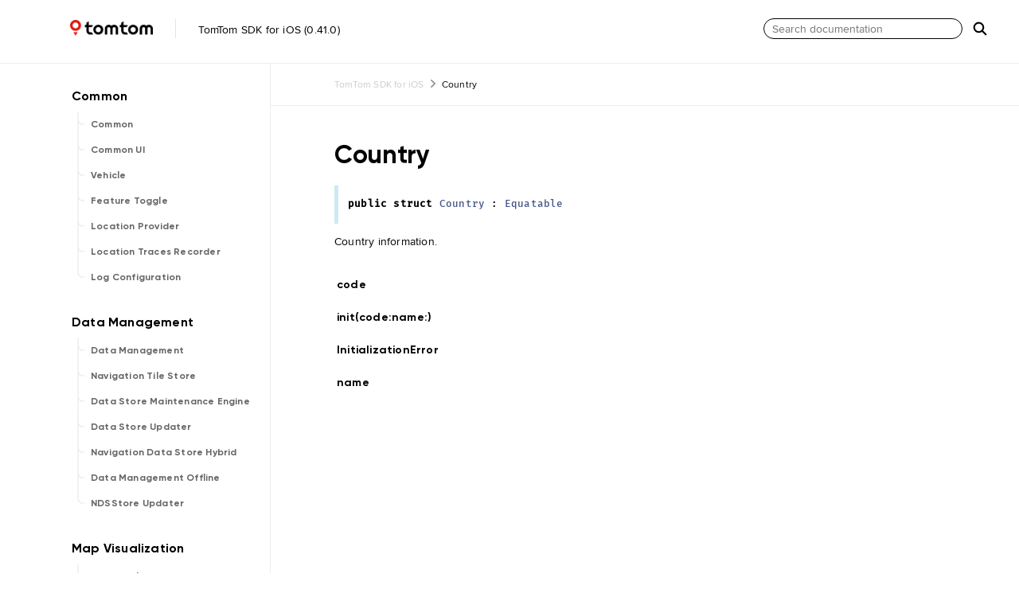

--- FILE ---
content_type: text/html
request_url: https://developer.tomtom.com/assets/downloads/tomtom-sdks/ios/api-reference/0.41.0/Structs/Country.html
body_size: 2554
content:
<!DOCTYPE html>
<html lang="en">
  <head>
    <title>Country Structure Reference</title>
    <link rel="stylesheet" type="text/css" href="../css/jazzy.css" />
    <link rel="stylesheet" type="text/css" href="../css/highlight.css" />
    <meta charset="utf-8">
    <script src="../js/jquery.min.js" defer></script>
    <script src="../js/jazzy.js" defer></script>
    
    <script src="../js/lunr.min.js" defer></script>
    <script src="../js/typeahead.jquery.js" defer></script>
    <script src="../js/jazzy.search.js" defer></script>
  </head>
  <body>

    <a name="//apple_ref/swift/Struct/Country" class="dashAnchor"></a>

    <a title="API Reference Documentation"></a>

    <header class="header">
      <p class="header-col header-col--primary">
        <a class="header-link" href="../index.html">
        <img class="header-icon" src="../img/logo.png" alt="TomTomSDK"/>
        <img class="header-separator" src="../img/separator.png" alt="Separator"/> 
          TomTom SDK for iOS (0.41.0)
        </a>
      </p>
    
      <div class="header-col--secondary">
        <form class="searchform" role="search" action="../search.json" class="search-form">
          <input type="text" placeholder="Search documentation" data-typeahead>
          <img class="search-img" src="../img/search.png" alt="Search"/>
        </form>
      </div>
    </header>

    <div class="content-wrapper">
      <nav class="navigation">
        <ul class="nav-groups">
          <li class="nav-group-name">
            <img class="arrow" src="../img/arrow_submenu.png" alt="arrow"/>
            <a id="frameworkname" class="nav-group-name-link" href="../TomTomSDKCommon.html">TomTomSDKCommon</a>
          </li>
          <li class="nav-group-name">
            <img class="arrow" src="../img/arrow_submenu.png" alt="arrow"/>
            <a id="frameworkname" class="nav-group-name-link" href="../TomTomSDKCommonUI.html">TomTomSDKCommonUI</a>
          </li>
          <li class="nav-group-name">
            <img class="arrow" src="../img/arrow_submenu.png" alt="arrow"/>
            <a id="frameworkname" class="nav-group-name-link" href="../TomTomSDKVehicle.html">TomTomSDKVehicle</a>
          </li>
          <li class="nav-group-name">
            <img class="arrow" src="../img/arrow_submenu.png" alt="arrow"/>
            <a id="frameworkname" class="nav-group-name-link" href="../TomTomSDKFeatureToggle.html">TomTomSDKFeatureToggle</a>
          </li>
          <li class="nav-group-name">
            <img class="arrow" src="../img/arrow_submenu.png" alt="arrow"/>
            <a id="frameworkname" class="nav-group-name-link" href="../TomTomSDKLocationProvider.html">TomTomSDKLocationProvider</a>
          </li>
          <li class="nav-group-name">
            <img class="arrow" src="../img/arrow_submenu.png" alt="arrow"/>
            <a id="frameworkname" class="nav-group-name-link" href="../TomTomSDKLocationTracesRecorder.html">TomTomSDKLocationTracesRecorder</a>
          </li>
          <li class="nav-group-name">
            <img class="arrow" src="../img/arrow_submenu.png" alt="arrow"/>
            <a id="frameworkname" class="nav-group-name-link" href="../TomTomSDKLogConfiguration.html">TomTomSDKLogConfiguration</a>
          </li>
          <li class="nav-group-name">
            <img class="arrow" src="../img/arrow_submenu.png" alt="arrow"/>
            <a id="frameworkname" class="nav-group-name-link" href="../TomTomSDKDataManagement.html">TomTomSDKDataManagement</a>
          </li>
          <li class="nav-group-name">
            <img class="arrow" src="../img/arrow_submenu.png" alt="arrow"/>
            <a id="frameworkname" class="nav-group-name-link" href="../TomTomSDKNavigationTileStore.html">TomTomSDKNavigationTileStore</a>
          </li>
          <li class="nav-group-name">
            <img class="arrow" src="../img/arrow_submenu.png" alt="arrow"/>
            <a id="frameworkname" class="nav-group-name-link" href="../TomTomSDKDataStoreMaintenanceEngine.html">TomTomSDKDataStoreMaintenanceEngine</a>
          </li>
          <li class="nav-group-name">
            <img class="arrow" src="../img/arrow_submenu.png" alt="arrow"/>
            <a id="frameworkname" class="nav-group-name-link" href="../TomTomSDKDataStoreUpdater.html">TomTomSDKDataStoreUpdater</a>
          </li>
          <li class="nav-group-name">
            <img class="arrow" src="../img/arrow_submenu.png" alt="arrow"/>
            <a id="frameworkname" class="nav-group-name-link" href="../TomTomSDKNavigationDataStoreHybrid.html">TomTomSDKNavigationDataStoreHybrid</a>
          </li>
          <li class="nav-group-name">
            <img class="arrow" src="../img/arrow_submenu.png" alt="arrow"/>
            <a id="frameworkname" class="nav-group-name-link" href="../TomTomSDKDataManagementOffline.html">TomTomSDKDataManagementOffline</a>
          </li>
          <li class="nav-group-name">
            <img class="arrow" src="../img/arrow_submenu.png" alt="arrow"/>
            <a id="frameworkname" class="nav-group-name-link" href="../TomTomSDKNDSStoreUpdater.html">TomTomSDKNDSStoreUpdater</a>
          </li>
          <li class="nav-group-name">
            <img class="arrow" src="../img/arrow_submenu.png" alt="arrow"/>
            <a id="frameworkname" class="nav-group-name-link" href="../TomTomSDKMapDisplay.html">TomTomSDKMapDisplay</a>
          </li>
          <li class="nav-group-name">
            <img class="arrow" src="../img/arrow_submenu.png" alt="arrow"/>
            <a id="frameworkname" class="nav-group-name-link" href="../TomTomSDKRoutingVisualization.html">TomTomSDKRoutingVisualization</a>
          </li>
          <li class="nav-group-name">
            <img class="arrow" src="../img/arrow_submenu.png" alt="arrow"/>
            <a id="frameworkname" class="nav-group-name-link" href="../TomTomSDKSearchVisualization.html">TomTomSDKSearchVisualization</a>
          </li>
          <li class="nav-group-name">
            <img class="arrow" src="../img/arrow_submenu.png" alt="arrow"/>
            <a id="frameworkname" class="nav-group-name-link" href="../TomTomSDKPOIVisualization.html">TomTomSDKPOIVisualization</a>
          </li>
          <li class="nav-group-name">
            <img class="arrow" src="../img/arrow_submenu.png" alt="arrow"/>
            <a id="frameworkname" class="nav-group-name-link" href="../TomTomSDKNavigationVisualization.html">TomTomSDKNavigationVisualization</a>
          </li>
          <li class="nav-group-name">
            <img class="arrow" src="../img/arrow_submenu.png" alt="arrow"/>
            <a id="frameworkname" class="nav-group-name-link" href="../TomTomSDKRangeVisualization.html">TomTomSDKRangeVisualization</a>
          </li>
          <li class="nav-group-name">
            <img class="arrow" src="../img/arrow_submenu.png" alt="arrow"/>
            <a id="frameworkname" class="nav-group-name-link" href="../TomTomSDKStyleProviderOffline.html">TomTomSDKStyleProviderOffline</a>
          </li>
          <li class="nav-group-name">
            <img class="arrow" src="../img/arrow_submenu.png" alt="arrow"/>
            <a id="frameworkname" class="nav-group-name-link" href="../TomTomSDKMapDisplayDataProviderOffline.html">TomTomSDKMapDisplayDataProviderOffline</a>
          </li>
          <li class="nav-group-name">
            <img class="arrow" src="../img/arrow_submenu.png" alt="arrow"/>
            <a id="frameworkname" class="nav-group-name-link" href="../TomTomSDKMapDisplayDataProviderHybrid.html">TomTomSDKMapDisplayDataProviderHybrid</a>
          </li>
          <li class="nav-group-name">
            <img class="arrow" src="../img/arrow_submenu.png" alt="arrow"/>
            <a id="frameworkname" class="nav-group-name-link" href="../TomTomSDKSearch.html">TomTomSDKSearch</a>
          </li>
          <li class="nav-group-name">
            <img class="arrow" src="../img/arrow_submenu.png" alt="arrow"/>
            <a id="frameworkname" class="nav-group-name-link" href="../TomTomSDKSearchOnline.html">TomTomSDKSearchOnline</a>
          </li>
          <li class="nav-group-name">
            <img class="arrow" src="../img/arrow_submenu.png" alt="arrow"/>
            <a id="frameworkname" class="nav-group-name-link" href="../TomTomSDKSearchOnlineCustomData.html">TomTomSDKSearchOnlineCustomData</a>
          </li>
          <li class="nav-group-name">
            <img class="arrow" src="../img/arrow_submenu.png" alt="arrow"/>
            <a id="frameworkname" class="nav-group-name-link" href="../TomTomSDKSearchOffline.html">TomTomSDKSearchOffline</a>
          </li>
          <li class="nav-group-name">
            <img class="arrow" src="../img/arrow_submenu.png" alt="arrow"/>
            <a id="frameworkname" class="nav-group-name-link" href="../TomTomSDKSearchHybrid.html">TomTomSDKSearchHybrid</a>
          </li>
          <li class="nav-group-name">
            <img class="arrow" src="../img/arrow_submenu.png" alt="arrow"/>
            <a id="frameworkname" class="nav-group-name-link" href="../TomTomSDKSearchUI.html">TomTomSDKSearchUI</a>
          </li>
          <li class="nav-group-name">
            <img class="arrow" src="../img/arrow_submenu.png" alt="arrow"/>
            <a id="frameworkname" class="nav-group-name-link" href="../TomTomSDKDynamicData.html">TomTomSDKDynamicData</a>
          </li>
          <li class="nav-group-name">
            <img class="arrow" src="../img/arrow_submenu.png" alt="arrow"/>
            <a id="frameworkname" class="nav-group-name-link" href="../TomTomSDKDynamicDataOnline.html">TomTomSDKDynamicDataOnline</a>
          </li>
          <li class="nav-group-name">
            <img class="arrow" src="../img/arrow_submenu.png" alt="arrow"/>
            <a id="frameworkname" class="nav-group-name-link" href="../TomTomSDKStructuredSearch.html">TomTomSDKStructuredSearch</a>
          </li>
          <li class="nav-group-name">
            <img class="arrow" src="../img/arrow_submenu.png" alt="arrow"/>
            <a id="frameworkname" class="nav-group-name-link" href="../TomTomSDKStructuredSearchOffline.html">TomTomSDKStructuredSearchOffline</a>
          </li>
          <li class="nav-group-name">
            <img class="arrow" src="../img/arrow_submenu.png" alt="arrow"/>
            <a id="frameworkname" class="nav-group-name-link" href="../TomTomSDKReverseGeocoder.html">TomTomSDKReverseGeocoder</a>
          </li>
          <li class="nav-group-name">
            <img class="arrow" src="../img/arrow_submenu.png" alt="arrow"/>
            <a id="frameworkname" class="nav-group-name-link" href="../TomTomSDKReverseGeocoderOnline.html">TomTomSDKReverseGeocoderOnline</a>
          </li>
          <li class="nav-group-name">
            <img class="arrow" src="../img/arrow_submenu.png" alt="arrow"/>
            <a id="frameworkname" class="nav-group-name-link" href="../TomTomSDKReverseGeocoderOffline.html">TomTomSDKReverseGeocoderOffline</a>
          </li>
          <li class="nav-group-name">
            <img class="arrow" src="../img/arrow_submenu.png" alt="arrow"/>
            <a id="frameworkname" class="nav-group-name-link" href="../TomTomSDKReverseGeocoderHybrid.html">TomTomSDKReverseGeocoderHybrid</a>
          </li>
          <li class="nav-group-name">
            <img class="arrow" src="../img/arrow_submenu.png" alt="arrow"/>
            <a id="frameworkname" class="nav-group-name-link" href="../TomTomSDKRoute.html">TomTomSDKRoute</a>
          </li>
          <li class="nav-group-name">
            <img class="arrow" src="../img/arrow_submenu.png" alt="arrow"/>
            <a id="frameworkname" class="nav-group-name-link" href="../TomTomSDKRoutePlanner.html">TomTomSDKRoutePlanner</a>
          </li>
          <li class="nav-group-name">
            <img class="arrow" src="../img/arrow_submenu.png" alt="arrow"/>
            <a id="frameworkname" class="nav-group-name-link" href="../TomTomSDKRoutePlannerOnline.html">TomTomSDKRoutePlannerOnline</a>
          </li>
          <li class="nav-group-name">
            <img class="arrow" src="../img/arrow_submenu.png" alt="arrow"/>
            <a id="frameworkname" class="nav-group-name-link" href="../TomTomSDKRoutePlannerOffline.html">TomTomSDKRoutePlannerOffline</a>
          </li>
          <li class="nav-group-name">
            <img class="arrow" src="../img/arrow_submenu.png" alt="arrow"/>
            <a id="frameworkname" class="nav-group-name-link" href="../TomTomSDKRoutePlannerHybrid.html">TomTomSDKRoutePlannerHybrid</a>
          </li>
          <li class="nav-group-name">
            <img class="arrow" src="../img/arrow_submenu.png" alt="arrow"/>
            <a id="frameworkname" class="nav-group-name-link" href="../TomTomSDKRoutingCommon.html">TomTomSDKRoutingCommon</a>
          </li>
          <li class="nav-group-name">
            <img class="arrow" src="../img/arrow_submenu.png" alt="arrow"/>
            <a id="frameworkname" class="nav-group-name-link" href="../TomTomSDKRangeCalculator.html">TomTomSDKRangeCalculator</a>
          </li>
          <li class="nav-group-name">
            <img class="arrow" src="../img/arrow_submenu.png" alt="arrow"/>
            <a id="frameworkname" class="nav-group-name-link" href="../TomTomSDKNavigation.html">TomTomSDKNavigation</a>
          </li>
          <li class="nav-group-name">
            <img class="arrow" src="../img/arrow_submenu.png" alt="arrow"/>
            <a id="frameworkname" class="nav-group-name-link" href="../TomTomSDKNavigationUI.html">TomTomSDKNavigationUI</a>
          </li>
          <li class="nav-group-name">
            <img class="arrow" src="../img/arrow_submenu.png" alt="arrow"/>
            <a id="frameworkname" class="nav-group-name-link" href="../TomTomSDKNavigationOnline.html">TomTomSDKNavigationOnline</a>
          </li>
          <li class="nav-group-name">
            <img class="arrow" src="../img/arrow_submenu.png" alt="arrow"/>
            <a id="frameworkname" class="nav-group-name-link" href="../TomTomSDKNavigationOffline.html">TomTomSDKNavigationOffline</a>
          </li>
          <li class="nav-group-name">
            <img class="arrow" src="../img/arrow_submenu.png" alt="arrow"/>
            <a id="frameworkname" class="nav-group-name-link" href="../TomTomSDKNavigationHybrid.html">TomTomSDKNavigationHybrid</a>
          </li>
          <li class="nav-group-name">
            <img class="arrow" src="../img/arrow_submenu.png" alt="arrow"/>
            <a id="frameworkname" class="nav-group-name-link" href="../TomTomSDKNavigationOffRoad.html">TomTomSDKNavigationOffRoad</a>
          </li>
          <li class="nav-group-name">
            <img class="arrow" src="../img/arrow_submenu.png" alt="arrow"/>
            <a id="frameworkname" class="nav-group-name-link" href="../TomTomSDKNavigationEngines.html">TomTomSDKNavigationEngines</a>
          </li>
          <li class="nav-group-name">
            <img class="arrow" src="../img/arrow_submenu.png" alt="arrow"/>
            <a id="frameworkname" class="nav-group-name-link" href="../TomTomSDKRouteReplanner.html">TomTomSDKRouteReplanner</a>
          </li>
          <li class="nav-group-name">
            <img class="arrow" src="../img/arrow_submenu.png" alt="arrow"/>
            <a id="frameworkname" class="nav-group-name-link" href="../TomTomSDKRouteReplannerDefault.html">TomTomSDKRouteReplannerDefault</a>
          </li>
          <li class="nav-group-name">
            <img class="arrow" src="../img/arrow_submenu.png" alt="arrow"/>
            <a id="frameworkname" class="nav-group-name-link" href="../TomTomSDKRouteReplannerHybrid.html">TomTomSDKRouteReplannerHybrid</a>
          </li>
          <li class="nav-group-name">
            <img class="arrow" src="../img/arrow_submenu.png" alt="arrow"/>
            <a id="frameworkname" class="nav-group-name-link" href="../TomTomSDKRouteProjectionEngineTileStore.html">TomTomSDKRouteProjectionEngineTileStore</a>
          </li>
          <li class="nav-group-name">
            <img class="arrow" src="../img/arrow_submenu.png" alt="arrow"/>
            <a id="frameworkname" class="nav-group-name-link" href="../TomTomSDKRouteProjectionEngineOffline.html">TomTomSDKRouteProjectionEngineOffline</a>
          </li>
          <li class="nav-group-name">
            <img class="arrow" src="../img/arrow_submenu.png" alt="arrow"/>
            <a id="frameworkname" class="nav-group-name-link" href="../TomTomSDKRouteProjectionEngineHybrid.html">TomTomSDKRouteProjectionEngineHybrid</a>
          </li>
          <li class="nav-group-name">
            <img class="arrow" src="../img/arrow_submenu.png" alt="arrow"/>
            <a id="frameworkname" class="nav-group-name-link" href="../TomTomSDKDataSourceSelectionEngine.html">TomTomSDKDataSourceSelectionEngine</a>
          </li>
          <li class="nav-group-name">
            <img class="arrow" src="../img/arrow_submenu.png" alt="arrow"/>
            <a id="frameworkname" class="nav-group-name-link" href="../TomTomSDKTextToSpeech.html">TomTomSDKTextToSpeech</a>
          </li>
          <li class="nav-group-name">
            <img class="arrow" src="../img/arrow_submenu.png" alt="arrow"/>
            <a id="frameworkname" class="nav-group-name-link" href="../TomTomSDKTextToSpeechEngine.html">TomTomSDKTextToSpeechEngine</a>
          </li>
          <li class="nav-group-name">
            <img class="arrow" src="../img/arrow_submenu.png" alt="arrow"/>
            <a id="frameworkname" class="nav-group-name-link" href="../TomTomSDKDefaultTextToSpeech.html">TomTomSDKDefaultTextToSpeech</a>
          </li>
          <li class="nav-group-name">
            <img class="arrow" src="../img/arrow_submenu.png" alt="arrow"/>
            <a id="frameworkname" class="nav-group-name-link" href="../TomTomSDKHorizonEngineCommon.html">TomTomSDKHorizonEngineCommon</a>
          </li>
          <li class="nav-group-name">
            <img class="arrow" src="../img/arrow_submenu.png" alt="arrow"/>
            <a id="frameworkname" class="nav-group-name-link" href="../TomTomSDKHorizonEngineOffline.html">TomTomSDKHorizonEngineOffline</a>
          </li>
          <li class="nav-group-name">
            <img class="arrow" src="../img/arrow_submenu.png" alt="arrow"/>
            <a id="frameworkname" class="nav-group-name-link" href="../TomTomSDKSafetyCameras.html">TomTomSDKSafetyCameras</a>
          </li>
          <li class="nav-group-name">
            <img class="arrow" src="../img/arrow_submenu.png" alt="arrow"/>
            <a id="frameworkname" class="nav-group-name-link" href="../TomTomSDKHazards.html">TomTomSDKHazards</a>
          </li>
          <li class="nav-group-name">
            <img class="arrow" src="../img/arrow_submenu.png" alt="arrow"/>
            <a id="frameworkname" class="nav-group-name-link" href="../TomTomSDKTelemetryConfigProvider.html">TomTomSDKTelemetryConfigProvider</a>
          </li>
          <li class="nav-group-name">
            <img class="arrow" src="../img/arrow_submenu.png" alt="arrow"/>
            <a id="frameworkname" class="nav-group-name-link" href="../TomTomSDKTraffic.html">TomTomSDKTraffic</a>
          </li>
          <li class="nav-group-name">
            <img class="arrow" src="../img/arrow_submenu.png" alt="arrow"/>
            <a id="frameworkname" class="nav-group-name-link" href="../TomTomSDKTrafficDataProvider.html">TomTomSDKTrafficDataProvider</a>
          </li>
          <li class="nav-group-name">
            <img class="arrow" src="../img/arrow_submenu.png" alt="arrow"/>
            <a id="frameworkname" class="nav-group-name-link" href="../TomTomSDKTrafficTPEG.html">TomTomSDKTrafficTPEG</a>
          </li>
          <li class="nav-group-name">
            <img class="arrow" src="../img/arrow_submenu.png" alt="arrow"/>
            <a id="frameworkname" class="nav-group-name-link" href="../TomTomSDKTrafficEngine.html">TomTomSDKTrafficEngine</a>
          </li>
          <li class="nav-group-name">
            <img class="arrow" src="../img/arrow_submenu.png" alt="arrow"/>
            <a id="frameworkname" class="nav-group-name-link" href="../TomTomSDKMapMatchingEngineCommon.html">TomTomSDKMapMatchingEngineCommon</a>
          </li>
          <li class="nav-group-name">
            <img class="arrow" src="../img/arrow_submenu.png" alt="arrow"/>
            <a id="frameworkname" class="nav-group-name-link" href="../TomTomSDKMapMatchingEngineTileStore.html">TomTomSDKMapMatchingEngineTileStore</a>
          </li>
          <li class="nav-group-name">
            <img class="arrow" src="../img/arrow_submenu.png" alt="arrow"/>
            <a id="frameworkname" class="nav-group-name-link" href="../TomTomSDKMapMatchingEngineOffline.html">TomTomSDKMapMatchingEngineOffline</a>
          </li>
          <li class="nav-group-name">
            <img class="arrow" src="../img/arrow_submenu.png" alt="arrow"/>
            <a id="frameworkname" class="nav-group-name-link" href="../TomTomSDKMapMatchingEngineHybrid.html">TomTomSDKMapMatchingEngineHybrid</a>
          </li>
          <li class="nav-group-name">
            <img class="arrow" src="../img/arrow_submenu.png" alt="arrow"/>
            <a id="frameworkname" class="nav-group-name-link" href="../Extensions.html">Extensions</a>
          </li>
        </ul>
      </nav>      <article class="main-content">
        <p class="breadcrumbs">
          <a href="../index.html">TomTom SDK for iOS</a>
          <img class="carat" src="../img/carat.png" alt=""/>
          Country
        </p>
        <section class="section">
          <div class="section-content top-matter">
            <h1 id="modulename">Country</h1>
              <div class="declaration">
                <div class="language">
                  
                  <pre class="highlight swift"><code><span class="kd">public</span> <span class="kd">struct</span> <span class="kt">Country</span> <span class="p">:</span> <span class="kt">Equatable</span></code></pre>

                </div>
              </div>
            <p>Country information.</p>

          </div>
        </section>

        <section class="section">
          <div id="sortList" class="section-content">
 
            <div class="task-group">
              <ul class="item-container">
                <li class="item">
                  <div>
                    <code>
                    <a name="/s:03TomA20SDKNavigationEngines7CountryV4code4nameACSS_SStKcfc"></a>
                    <a name="//apple_ref/swift/Method/init(code:name:)" class="dashAnchor"></a>
                    <a class="token" href="#/s:03TomA20SDKNavigationEngines7CountryV4code4nameACSS_SStKcfc">init(code:<wbr>name:<wbr>)</a>
                    </code>
                  </div>
                  <div class="height-container">
                    <div class="pointer-container"></div>
                    <section class="section">
                      <div class="pointer"></div>
                      <div class="abstract">
                        <p>Creates an instance with the specified country code and country name.</p>
<div class="aside aside-throws">
    <p class="aside-title">Throws</p>
    <p>If a code or name is empty, the <code><a href="../Structs/Country/InitializationError.html">InitializationError</a></code> error thrown.</p>

</div>

                      </div>
                      <div class="declaration">
                        <h4>Declaration</h4>
                        <div class="language">
                          <p class="aside-title">Swift</p>
                          <pre class="highlight swift"><code><span class="kd">public</span> <span class="nf">init</span><span class="p">(</span>
    <span class="nv">code</span><span class="p">:</span> <span class="kt">String</span><span class="p">,</span>
    <span class="nv">name</span><span class="p">:</span> <span class="kt">String</span>
<span class="p">)</span> <span class="k">throws</span></code></pre>

                        </div>
                      </div>
                      <div>
                        <h4>Parameters</h4>
                        <table class="graybox">
                          <tbody>
                            <tr>
                              <td>
                                <code>
                                <em>code</em>
                                </code>
                              </td>
                              <td>
                                <div>
                                  <p>ISO 3166-1 alpha-3 code of the country.</p>
                                </div>
                              </td>
                            </tr>
                            <tr>
                              <td>
                                <code>
                                <em>name</em>
                                </code>
                              </td>
                              <td>
                                <div>
                                  <p>Country name.</p>
                                </div>
                              </td>
                            </tr>
                          </tbody>
                        </table>
                      </div>
                    </section>
                  </div>
                </li>
              </ul>
            </div>
 
            <div class="task-group">
              <ul class="item-container">
                <li class="item">
                  <div>
                    <code>
                    <a name="/s:03TomA20SDKNavigationEngines7CountryV4codeSSvp"></a>
                    <a name="//apple_ref/swift/Property/code" class="dashAnchor"></a>
                    <a class="token" href="#/s:03TomA20SDKNavigationEngines7CountryV4codeSSvp">code</a>
                    </code>
                  </div>
                  <div class="height-container">
                    <div class="pointer-container"></div>
                    <section class="section">
                      <div class="pointer"></div>
                      <div class="abstract">
                        <p>ISO 3166-1 alpha-3 code of the country.</p>

<p>Guaranteed to be non-empty.</p>

                      </div>
                      <div class="declaration">
                        <h4>Declaration</h4>
                        <div class="language">
                          <p class="aside-title">Swift</p>
                          <pre class="highlight swift"><code><span class="kd">public</span> <span class="k">let</span> <span class="nv">code</span><span class="p">:</span> <span class="kt">String</span></code></pre>

                        </div>
                      </div>
                    </section>
                  </div>
                </li>
                <li class="item">
                  <div>
                    <code>
                    <a name="/s:03TomA20SDKNavigationEngines7CountryV4nameSSvp"></a>
                    <a name="//apple_ref/swift/Property/name" class="dashAnchor"></a>
                    <a class="token" href="#/s:03TomA20SDKNavigationEngines7CountryV4nameSSvp">name</a>
                    </code>
                  </div>
                  <div class="height-container">
                    <div class="pointer-container"></div>
                    <section class="section">
                      <div class="pointer"></div>
                      <div class="abstract">
                        <p>Country name.</p>

<p>Guaranteed to be non-empty.</p>

                      </div>
                      <div class="declaration">
                        <h4>Declaration</h4>
                        <div class="language">
                          <p class="aside-title">Swift</p>
                          <pre class="highlight swift"><code><span class="kd">public</span> <span class="k">let</span> <span class="nv">name</span><span class="p">:</span> <span class="kt">String</span></code></pre>

                        </div>
                      </div>
                    </section>
                  </div>
                </li>
              </ul>
            </div>
 
            <div class="task-group">
              <ul class="item-container">
                <li class="item">
                  <div>
                    <code>
                    <a name="/s:03TomA20SDKNavigationEngines7CountryV19InitializationErrorO"></a>
                    <a name="//apple_ref/swift/Enum/InitializationError" class="dashAnchor"></a>
                    <a class="fullURL" href="../Structs/Country/InitializationError.html">InitializationError</a>
                    </code>
                  </div>
                  <div class="height-container">
                    <div class="pointer-container"></div>
                    <section class="section">
                      <div class="pointer"></div>
                      <div class="abstract">
                        <p>An error that occurs during the creation of the instance.</p>

                        <a href="../Structs/Country/InitializationError.html" class="slightly-smaller">See more</a>
                      </div>
                      <div class="declaration">
                        <h4>Declaration</h4>
                        <div class="language">
                          <p class="aside-title">Swift</p>
                          <pre class="highlight swift"><code><span class="kd">public</span> <span class="kd">enum</span> <span class="kt">InitializationError</span> <span class="p">:</span> <span class="kt">Error</span></code></pre>

                        </div>
                      </div>
                    </section>
                  </div>
                </li>
              </ul>
            </div>
          </div>
        </section>

      </article>
    </div>
    <section class="footer">
      <p>&copy; 2024 <a class="link" href="https://developer.tomtom.com/" target="_blank" rel="external noopener">TomTom N.V.</a>. All rights reserved. (Last updated: 2024-02-27)</p>
      <p>Generated by <a class="link" href="https://github.com/realm/jazzy" target="_blank" rel="external noopener">jazzy ♪♫ v0.14.4</a>, a <a class="link" href="https://realm.io" target="_blank" rel="external noopener">Realm</a> project.</p>
    </section>
  </body>
</html>


--- FILE ---
content_type: text/css
request_url: https://developer.tomtom.com/assets/downloads/tomtom-sdks/ios/api-reference/0.41.0/css/jazzy.css
body_size: 2978
content:
/*! Jazzy - https://github.com/realm/jazzy
 *  Copyright Realm Inc.
 *  SPDX-License-Identifier: MIT
 */
@font-face {
  font-family: 'GilroyBold';
  src: url("../fonts/gilroy-bold.woff2") format("woff2"); }

@font-face {
  font-family: 'GilroySemibold';
  src: url("../fonts/gilroy-semibold.woff2") format("woff2"); }

@font-face {
  font-family: 'ProximaNovaBold';
  src: url("../fonts/proximanova-bold.woff2") format("woff2"); }

@font-face {
  font-family: 'ProximaNovaSemibold';
  src: url("../fonts/proximanova-semibold.woff2") format("woff2"); }

@font-face {
  font-family: 'ProximaNovaRegular';
  src: url("../fonts/proximanova-regular.woff2") format("woff2"); }

@font-face {
  font-family: 'FiraCodeBold';
  src: url("../fonts/firacode-bold.woff2") format("woff2"); }

@font-face {
  font-family: 'FiraCodeMedium';
  src: url("../fonts/firacode-medium.woff2") format("woff2"); }

@font-face {
  font-family: 'FiraCcsodeSemibold';
  src: url("../fonts/firacode-semibold.woff2") format("woff2"); }

*, *:before, *:after {
  box-sizing: inherit; }

body {
  margin: 0;
  background: #fff;
  color: #333;
  letter-spacing: .2px;
  -webkit-font-smoothing: antialiased;
  box-sizing: border-box;
  word-wrap: break-word;
  color: #000;
  font-family: 'ProximaNovaRegular', sans-serif;
  font-size: 0.875rem;
  font-style: normal;
  line-height: 1.25rem; }

h1 {
  font-size: 2rem;
  font-weight: 700;
  margin: 1.275em 0 0.6em; }

h2 {
  font-size: 1.75rem;
  font-weight: 700;
  margin: 1.275em 0 0.3em; }

h3 {
  font-size: 1.5rem;
  font-weight: 700;
  margin: 1em 0 0.3em; }

h4 {
  font-size: 1.25rem;
  font-weight: 700;
  margin: 1.275em 0 0.85em; }

h5 {
  font-size: 1rem;
  font-weight: 700;
  margin: 1.275em 0 0.85em; }

h6 {
  font-size: 1rem;
  font-weight: 700;
  margin: 1.275em 0 0.85em;
  color: #777; }

p {
  margin: 0 0 1em; }

ul, ol {
  padding: 0 0 0 0;
  margin: 0 0 0 0; }

blockquote {
  margin: 0 0 0.85em;
  padding: 0 15px;
  color: #858585;
  border-left: 4px solid #e5e5e5; }

img {
  max-width: 100%; }

a {
  color: #4183c4;
  text-decoration: none; }
  a:hover, a:focus {
    outline: 0;
    text-decoration: underline; }
  a.discouraged {
    text-decoration: line-through; }
    a.discouraged:hover, a.discouraged:focus {
      text-decoration: underline line-through; }

table {
  background: #fff;
  width: 100%;
  border-collapse: collapse;
  border-spacing: 0;
  overflow: auto;
  margin: 0 0 0.85em; }

tr:nth-child(2n) {
  background-color: #fbfbfb; }

th, td {
  padding: 6px 13px;
  border: 1px solid #CCCCCC; }

hr {
  height: 1px;
  border: none;
  background-color: #CCCCCC; }

pre {
  margin: 0 0 1.275em;
  padding: .85em 1em;
  overflow: auto;
  background: #f7f7f7;
  font-size: .875em;
  font-family: "FiraCodeMedium", sans-serif; }

code {
  font-family: "FiraCodeMedium", sans-serif; }

.item-container p > code, .item-container li > code, .top-matter p > code, .top-matter li > code {
  background: #f7f7f7;
  padding: .2em; }
  .item-container p > code:before, .item-container p > code:after, .item-container li > code:before, .item-container li > code:after, .top-matter p > code:before, .top-matter p > code:after, .top-matter li > code:before, .top-matter li > code:after {
    letter-spacing: -.2em;
    content: "\00a0"; }

pre code {
  padding: 0;
  white-space: pre; }

.content-wrapper {
  display: flex;
  flex-direction: column; }
  @media (min-width: 768px) {
    .content-wrapper {
      flex-direction: row; } }
.header {
  display: flex;
  padding: 24px 24px 24px 0;
  font-size: 0.875em;
  color: #999;
  height: 80px;
  border-bottom: 1px solid #EDEDED; }

.header-col {
  margin: 0;
  padding: 0 8px; }

.header-col--primary {
  flex: 1; }

.header-link {
  font-style: normal;
  font-size: 14px;
  line-height: 20px;
  color: #000; }

a.header-link:focus, a.header-link:hover {
  text-decoration: none; }

.header-icon {
  padding-left: 80px;
  padding-right: 24px;
  vertical-align: -3px;
  height: 20px; }

.header-separator {
  padding-right: 24px;
  vertical-align: -6px;
  height: 24px; }

.breadcrumbs {
  padding: 16px 80px;
  margin: 0;
  border-bottom: 1px solid #EDEDED;
  color: #000;
  font-family: 'ProximaNovaRegular', sans-serif;
  font-size: 0.875em;
  font-style: normal;
  line-height: 20px; }
  .breadcrumbs a {
    color: #CCCCCC; }

.carat {
  height: 10px;
  margin: 0 5px; }

.navigation {
  order: 2;
  padding-top: 60px;
  flex-direction: column; }
  @media (min-width: 768px) {
    .navigation {
      order: 1;
      width: 340px;
      padding-left: 90px;
      padding-bottom: 64px;
      overflow: hidden;
      word-wrap: break-word;
      border-right: 1px solid #EDEDED; } }
.nav-groups {
  list-style-type: none;
  padding-left: 0; }

.nav-group-name {
  list-style: none;
  display: flex;
  align-items: center; }

.nav-group-name-link {
  font-family: 'GilroyBold', sans-serif;
  font-style: normal;
  font-size: 0.75rem;
  line-height: 1rem;
  color: #666666; }

.nav-group-tasks {
  display: none;
  margin: 8px 0;
  padding: 0 0 0 8px; }

.nav-group-task {
  font-size: 1em;
  word-wrap: break-word;
  list-style-type: none;
  white-space: nowrap; }

.nav-group-task-link {
  color: #808080; }

.main-content {
  font-style: normal;
  font-size: 14px;
  line-height: 20px;
  order: 1; }
  @media (min-width: 768px) {
    .main-content {
      order: 2;
      flex: 1;
      padding-bottom: 60px; } }
.section {
  padding: 0 80px; }

.section-content {
  max-width: 100%;
  margin: -10 auto; }

.section-name {
  color: #000;
  display: block; }
  .section-name p {
    margin-bottom: inherit; }

#modulename {
  color: #000;
  font-family: 'GilroyBold', sans-serif;
  font-size: 2rem;
  font-style: normal;
  line-height: 40px;
  letter-spacing: -0.32px; }

.declaration .highlight {
  overflow-x: initial;
  padding: 8px 0;
  margin: 0;
  background-color: transparent;
  border: none; }

.task-group-section {
  border-top: 1px solid #ddd; }

.task-group {
  padding-top: 0px; }

.task-name-container a[name]:before {
  content: "";
  display: block; }

.section-name-container {
  position: relative; }
  .section-name-container .section-name-link {
    position: absolute;
    top: 0;
    left: 0;
    bottom: 0;
    right: 0;
    margin-bottom: 0; }
  .section-name-container .section-name {
    position: relative;
    pointer-events: none;
    z-index: 1; }
    .section-name-container .section-name a {
      pointer-events: auto; }

.item-container {
  padding: 0; }

.item {
  padding-top: 20px;
  width: 100%;
  list-style-type: none; }
  .item a[name]:before {
    content: "";
    display: block; }
  .item .token, .item .direct-link {
    color: #000;
    display: inline-block;
    text-indent: -20px;
    padding-left: 3px;
    margin-left: 20px;
    font-family: 'GilroyBold', sans-serif;
    font-size: 0.875rem;
    line-height: 1.25rem;
    font-style: normal; }
  .item .fullURL, .item .direct-link {
    color: #000;
    display: inline-block;
    text-indent: -20px;
    padding-left: 3px;
    margin-left: 20px;
    font-family: 'GilroyBold', sans-serif;
    font-size: 0.875rem;
    line-height: 1.25rem;
    font-style: normal; }
  .item .declaration-note {
    font-size: .85em;
    color: #808080;
    font-style: italic; }

.pointer-container {
  border-bottom: 1px solid #ddd;
  left: -23px;
  padding-bottom: 13px;
  position: relative;
  width: 110%; }

.pointer {
  left: 21px;
  top: 7px;
  display: block;
  position: absolute;
  width: 12px;
  height: 12px;
  border-left: 1px solid #EDEDED;
  border-top: 1px solid #EDEDED;
  background: #fff;
  transform: rotate(45deg); }

.height-container {
  display: none;
  position: relative;
  width: 100%;
  overflow: hidden; }
  .height-container .section {
    background: #fff;
    border: 1px solid #ddd;
    border-top-width: 0;
    padding-top: 10px;
    padding-bottom: 5px;
    padding: 8px 16px; }

.aside, .language {
  padding: 6px 12px;
  margin: 12px 0;
  border-left: 5px solid #dddddd;
  overflow-y: hidden; }
  .aside .aside-title, .language .aside-title {
    font-size: 9px;
    letter-spacing: 2px;
    text-transform: uppercase;
    padding-bottom: 0;
    margin: 0;
    color: #aaa;
    -webkit-user-select: none; }
  .aside p:last-child, .language p:last-child {
    margin-bottom: 0; }

.language {
  border-left: 5px solid #cde9f4; }
  .language .aside-title {
    color: #4183c4; }

.aside-warning, .aside-deprecated, .aside-unavailable {
  border-left: 5px solid #ff6666; }
  .aside-warning .aside-title, .aside-deprecated .aside-title, .aside-unavailable .aside-title {
    color: #ff0000; }

.graybox {
  border-collapse: collapse;
  width: 100%; }
  .graybox p {
    margin: 0;
    word-break: break-word;
    min-width: 50px; }
  .graybox td {
    border: 1px solid #ddd;
    padding: 5px 25px 5px 10px;
    vertical-align: middle; }
  .graybox tr td:first-of-type {
    text-align: right;
    padding: 7px;
    vertical-align: top;
    word-break: normal;
    width: 40px; }

.slightly-smaller {
  font-size: 0.9em; }

.footer {
  padding: 8px 16px;
  background: #444;
  color: #ddd;
  font-size: 0.8em; }
  .footer p {
    margin: 8px 0; }
  .footer a {
    color: #fff; }

html.dash .header, html.dash .breadcrumbs, html.dash .navigation {
  display: none; }

html.dash .height-container {
  display: block; }

.searchform {
  display: flex;
  justify-content: center;
  align-items: center;
  margin-bottom: 15px;
  margin-top: -10px;
  width: 300px; }
  .searchform input {
    font: 16px/1.7 "ProximaNovaRegular", "GilroyBold", sans-serif;
    font-size: 14px;
    line-height: 24px;
    padding: 0 10px;
    margin: 0;
    border: 1px solid;
    color: #000000;
    border-radius: 1em;
    width: 250px; }
    .loading .searchform input {
      background: white url(../img/spinner.gif) center right 4px no-repeat; }
  .searchform .tt-menu {
    margin: 0;
    width: 100%;
    background: #fbfbfb;
    color: #333;
    border: 1px solid #ddd;
    border-radius: 1em; }
  .searchform .tt-highlight {
    font-weight: bold; }
  .searchform .tt-suggestion {
    font: 16px/1.7 "ProximaNovaRegular", "GilroyBold", sans-serif;
    padding: 8px 8px;
    word-break: break-word; }
    .searchform .tt-suggestion span {
      display: inline-block;
      white-space: normal;
      border-radius: 1em; }
    .searchform .tt-suggestion .doc-parent-name {
      width: 100%;
      text-align: right;
      font-weight: normal;
      font-size: 0.9em;
      padding-left: 16px; }
  .searchform .tt-suggestion:hover,
  .searchform .tt-suggestion.tt-cursor {
    cursor: pointer;
    background-color: #4183c4;
    color: #fff; }
  .searchform .tt-suggestion:hover .doc-parent-name,
  .searchform .tt-suggestion.tt-cursor .doc-parent-name {
    color: #fff; }

.name {
  font-family: 'GilroySemibold', sans-serif;
  font-size: 12px; }

.text {
  font-size: 14px;
  font-family: 'ProximaNovaRegular', sans-serif;
  color: black; }

.container {
  background-color: #333333;
  color: #F5F5F5;
  border-radius: 8px;
  padding: 15px;
  margin-top: 15px;
  margin-bottom: 20px;
  height: 44px; }

.column {
  display: flex;
  flex-direction: column;
  gap: 10px; }

.row {
  display: grid;
  grid-template-columns: repeat(2, 1fr) 1fr;
  gap: 10px;
  padding: 20px;
  max-width: 1200px;
  margin: 20px auto; }

.domains {
  display: flex;
  align-items: center; }

.title {
  font-family: 'GilroyBold', sans-serif;
  font-size: 32px;
  font-style: normal;
  line-height: 40px;
  letter-spacing: -0.32px; }

.description {
  color: #000;
  font-family: 'ProximaNovaRegular', sans-serif;
  font-size: 14px;
  font-style: normal;
  line-height: 20px; }

.link {
  font-weight: 700;
  text-decoration-line: underline; }

.no-style,
.no-style:hover,
.no-style:focus {
  color: inherit; }

.domainName {
  font-size: 18.41px;
  padding-left: 20px;
  font-family: 'GilroyBold', sans-serif;
  font-style: normal;
  line-height: 21.04px;
  letter-spacing: -0.184px; }

.arrow {
  margin-right: 8px;
  width: 16px;
  height: 32px; }

.nav-groups li {
  display: flex;
  flex-direction: row;
  align-items: center;
  position: relative; }

.nav-groups li:before {
  content: "";
  font-family: 'GilroyBold', sans-serif;
  font-size: 16px;
  font-style: normal;
  padding-bottom: 70px;
  position: absolute;
  flex-direction: column;
  align-items: center;
  cursor: pointer;
  z-index: -1; }

.nav-groups li:nth-child(1):before {
  content: "Common"; }

.nav-groups li:nth-child(7) {
  padding-bottom: 60px; }

.nav-groups li:nth-child(7) .arrow {
  content: url("../img/arrow_last.png"); }

.nav-groups li:nth-child(8):before {
  content: "Data Management"; }

.nav-groups li:nth-child(14) {
  padding-bottom: 60px; }

.nav-groups li:nth-child(14) .arrow {
  content: url("../img/arrow_last.png"); }

.nav-groups li:nth-child(15):before {
  content: "Map Visualization"; }

.nav-groups li:nth-child(23) {
  padding-bottom: 60px; }

.nav-groups li:nth-child(23) .arrow {
  content: url("../img/arrow_last.png"); }

.nav-groups li:nth-child(24):before {
  content: "Search"; }

.nav-groups li:nth-child(37) {
  padding-bottom: 60px; }

.nav-groups li:nth-child(37) .arrow {
  content: url("../img/arrow_last.png"); }

.nav-groups li:nth-child(38):before {
  content: "Routing"; }

.nav-groups li:nth-child(44) {
  padding-bottom: 60px; }

.nav-groups li:nth-child(44) .arrow {
  content: url("../img/arrow_last.png"); }

.nav-groups li:nth-child(45):before {
  content: "Navigation"; }

.nav-groups li:nth-child(61) {
  padding-bottom: 60px; }

.nav-groups li:nth-child(61) .arrow {
  content: url("../img/arrow_last.png"); }

.nav-groups li:nth-child(62):before {
  content: "Virtual Horizon"; }

.nav-groups li:nth-child(65) {
  padding-bottom: 60px; }

.nav-groups li:nth-child(65) .arrow {
  content: url("../img/arrow_last.png"); }

.nav-groups li:nth-child(66):before {
  content: "Traffic"; }

.nav-groups li:nth-child(69) {
  padding-bottom: 60px; }

.nav-groups li:nth-child(69) .arrow {
  content: url("../img/arrow_last.png"); }

.nav-groups li:nth-child(70):before {
  content: "Map Matching"; }

.nav-groups li:nth-child(73) {
  padding-bottom: 60px; }

.nav-groups li:nth-child(73) .arrow {
  content: url("../img/arrow_last.png"); }

.nav-groups li:last-child:before {
  content: "Other"; }

.nav-groups li:last-child .arrow {
  content: url("../img/arrow_last.png"); }
